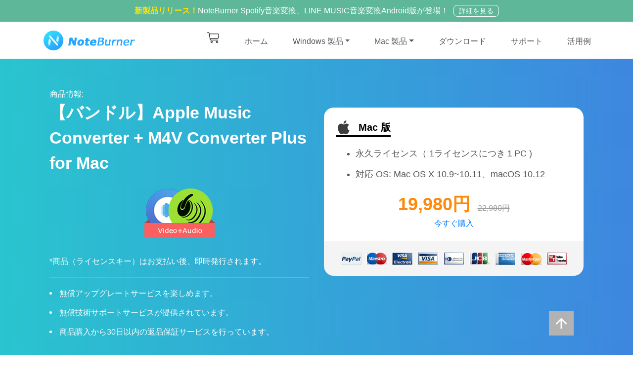

--- FILE ---
content_type: text/html; charset=utf-8
request_url: https://www.noteburner.jp/order-mac-itunes-drm-removal-suite.html
body_size: 7060
content:
<!DOCTYPE html>
<html lang="ja">
  <head>
    <meta charset="utf-8">
    <meta name="viewport" content="width=device-width, initial-scale=1, shrink-to-fit=no">
    <title>Mac 版お買い得バンドル！Apple Music Converter と M4V Converter をワンセットで購入 | NoteBurner 公式</title>
    <meta name="description" content="NoteBurner Apple Music Converter for Mac と NoteBurner M4V Converter Plus for Mac をバンドルで購入すると最大 50% の割引を楽しめます。このワンセットのご購入はこちらです。" />
    <meta name="keywords" content="NoteBurner Apple Music Converter Mac 版, NoteBurner M4V Converter Plus Mac 版, NoteBurner バンドル, NoteBurner 割引" />
    <meta name="robots" content="index,follow,all" />
    <link rel="shortcut icon" href="/image-new/favicon.ico" type="image/x-icon" />
    <meta name="referrer" content="no-referrer">
<link rel="stylesheet" href="/css/bootstrap.min.css">
    <link rel="stylesheet" href="/css-new/common.css">
    <link rel="stylesheet" href="/css-new/header.css">
    <link rel="stylesheet" href="/css-new/Footer.css">
    <link rel="stylesheet" href="/css-new/Product.css">
    <link rel="stylesheet" href="/css-new/Buy.css">
  <!-- Google Tag Manager -->
<script type="bdc1b61e3715345ff06db6f6-text/javascript">(function(w,d,s,l,i){w[l]=w[l]||[];w[l].push({'gtm.start':
new Date().getTime(),event:'gtm.js'});var f=d.getElementsByTagName(s)[0],
j=d.createElement(s),dl=l!='dataLayer'?'&l='+l:'';j.async=true;j.src=
'https://www.googletagmanager.com/gtm.js?id='+i+dl;f.parentNode.insertBefore(j,f);
})(window,document,'script','dataLayer','GTM-5R8W6B8');</script>
<!-- End Google Tag Manager -->
    </head>
  <script id="fsc-api" src="https://d1f8f9xcsvx3ha.cloudfront.net/sbl/0.8.9/fastspring-builder.min.js" type="bdc1b61e3715345ff06db6f6-text/javascript" data-storefront="noteburner.onfastspring.com/popup-noteburner">
	</script>
	<script type="bdc1b61e3715345ff06db6f6-text/javascript">
	function addcheck(pname)
	{
   	fastspring.builder.add(pname);
    fastspring.builder.checkout();
	}
	</script>
  <body>
        <!-- Google Tag Manager (noscript) -->
<noscript><iframe src="https://www.googletagmanager.com/ns.html?id=GTM-5R8W6B8"
height="0" width="0" style="display:none;visibility:hidden"></iframe></noscript>
<!-- End Google Tag Manager (noscript) -->
      <div class="toTopImg"><img src="/image-new/top.png" alt="ページの上部に戻る" /></div>
      <header class="header" style="overflow:hidden"><!-- #BeginLibraryItem "/Library/nav-new.lbi" -->
<div class="promo-banner">
    <p><span class="hint">新製品リリース！</span>NoteBurner Spotify音楽変換、LINE MUSIC音楽変換Android版が登場！<span class="promo-details-button"><a href="/products-android.html">詳細を見る</a></span></p>
</div>
<nav class="w1110 navbar navbar-expand-lg navbar-light">
<a class="navbar-brand" href="/"><img src="/image-new/logo.png" class="d-inline-block align-top" alt="NoteBurner のロゴ" /></a>
<div>
<a class="d-inline d-lg-none" href="/order.html"><img src="/image-new/buy_01.png" alt="ストア" /></a>
<button class="navbar-toggler" type="button" data-toggle="collapse" data-target="#navbarSupportedContent" aria-controls="navbarSupportedContent" aria-expanded="false" aria-label="Toggle navigation">
<span class="navbar-toggler-icon"></span>
</button>
</div>
<div class="collapse navbar-collapse" id="navbarSupportedContent">
<ul class="navbar-nav">
<li class="nav-item d-none d-lg-block"><a class="backgd-buy-Icon" href="/order.html"></a></li>
<li class="nav-item"><a class="nav-link" href="/">ホーム</a></li>
<li class="nav-item"><a class="nav-link dropdown-toggle" href="/products-win.html" role="button" data-toggle="dropdown" aria-haspopup="true" aria-expanded="false">Windows 製品</a>
<!-- dropdown -->
<div class="dropdown-menu d-lg-none" aria-labelledby="navbarDropdown">
<div class="dropdown-item product d-flex flex-row justify-content-start align-items-center">
<a class="title" href="/noteburner-music-one.html">NoteBurner Music One</a>
</div>
<div class="dropdown-item product d-flex flex-row justify-content-start align-items-center">
<a class="title" href="/amazon-music-recorder-for-windows.html">Amazon Music 変換ソフト</a>
</div>
<div class="dropdown-item product d-flex flex-row justify-content-start align-items-center">
<a class="title" href="/youtube-music-converter-for-windows.html">YouTube Music 変換ソフト</a>
</div>
<div class="dropdown-item product d-flex flex-row justify-content-start align-items-center">
<a class="title" href="/itunes-drm-audio-converter-for-windows.html">Apple Music 変換ソフト</a>
</div>
<div class="dropdown-item product d-flex flex-row justify-content-start align-items-center">
<a class="title" href="/spotify-music-converter-for-windows.html">Spotify 変換ソフト</a>
</div>
<div class="dropdown-item product d-flex flex-row justify-content-start align-items-center">
<a class="title" href="/line-music-converter-for-windows.html">LINE MUSIC 変換ソフト</a>
</div>
<div class="dropdown-item product d-flex flex-row justify-content-start align-items-center">
<a class="title" href="https://www.noteburner-video.jp/amazon-video-downloader-for-windows.html" target="_blank">Prime Video 動画ダウンローダー</a>
</div>
<div class="dropdown-item product d-flex flex-row justify-content-start align-items-center">
<a class="title" href="https://www.noteburner-video.jp/netflix-video-downloader-for-windows.html" target="_blank">Netflix 動画ダウンローダー</a>
</div>
<div class="dropdown-item product d-flex flex-row justify-content-start align-items-center">
<a class="title" href="https://www.noteburner-video.jp/youtube-video-downloader-for-windows.html" target="_blank">YouTube 動画ダウンローダー</a>
</div>
</div>
<!-- hover nav link -->
<div class="nav-link-detail">
<div class="d-flex flex-row justify-content-center">
<div class="nav-link-detail-1">
<div class="product-detail-title">音楽変換ソフト（Windows 版）</div>
<hr/>
<div class="product d-flex flex-row justify-content-start align-items-center">
<a class="title" href="/noteburner-music-one.html">NoteBurner Music One</a>
<img class="product-img" src="/image-new/Label_02.png" alt="新製品" />
<a href="https://www.noteburner.com/noteburner-music-one.exe" class="blue-btn click-download action-btn-small rounded-pill flex-row-center">無料体験</a>
<a href="#" onclick="if (!window.__cfRLUnblockHandlers) return false; window.open('https://www.syncios.com/ja/buy-nb-one.html', '_blank');" class="orange-btn click-buy action-btn-small rounded-pill flex-row-center" data-cf-modified-bdc1b61e3715345ff06db6f6-="">今購入</a>
</div>
<div class="product d-flex flex-row justify-content-start align-items-center">
<a class="title" href="/itunes-drm-audio-converter-for-windows.html">Apple Music 変換ソフト</a>
<img class="product-img" src="/image-new/Label_01.png" alt="超人気製品" />
<a href="https://www.noteburner.com/nb-audio-recorder.exe" class="blue-btn click-download action-btn-small rounded-pill flex-row-center">無料体験</a>
<a href="#" onclick="if (!window.__cfRLUnblockHandlers) return false; window.open('https://www.syncios.com/ja/buy-nb-apc-win.html', '_blank');" class="orange-btn click-buy action-btn-small rounded-pill flex-row-center" data-cf-modified-bdc1b61e3715345ff06db6f6-="">今購入</a>
</div>
<div class="product d-flex flex-row justify-content-start align-items-center">
<a class="title" href="/spotify-music-converter-for-windows.html">Spotify 変換ソフト</a>
<a href="https://www.noteburner.com/noteburner-sp-music-converter.exe" class="blue-btn click-download action-btn-small rounded-pill flex-row-center">無料体験</a>
<a href="#" onclick="if (!window.__cfRLUnblockHandlers) return false; window.open('https://www.syncios.com/ja/buy-nb-spc-win.html', '_blank');" class="orange-btn click-buy action-btn-small rounded-pill flex-row-center" data-cf-modified-bdc1b61e3715345ff06db6f6-="">今購入</a>
</div>
<div class="product d-flex flex-row justify-content-start align-items-center">
<a class="title" href="/youtube-music-converter-for-windows.html">YouTube Music 変換ソフト</a>
<a href="https://www.noteburner.com/noteburner-youtube-music-converter.exe" class="blue-btn click-download action-btn-small rounded-pill flex-row-center">無料体験</a>
<a href="/order-youtube-music-converter-for-windows.html" class="orange-btn click-buy action-btn-small rounded-pill flex-row-center">今購入</a>
</div>
<div class="product d-flex flex-row justify-content-start align-items-center">
<a class="title" href="/amazon-music-recorder-for-windows.html">Amazon Music 変換ソフト</a>
<a href="https://www.noteburner.com/noteburner-amazon-music-recorder.exe" class="blue-btn click-download action-btn-small rounded-pill flex-row-center">無料体験</a>
<a href="/order-amazon-music-recorder-for-windows.html" class="orange-btn click-buy action-btn-small rounded-pill flex-row-center">今購入</a>
</div>
<div class="product d-flex flex-row justify-content-start align-items-center">
<a class="title" href="/line-music-converter-for-windows.html">LINE MUSIC 変換ソフト</a>
<a href="https://www.noteburner.com/noteburner-line-music-converter.exe" class="blue-btn click-download action-btn-small rounded-pill flex-row-center">無料体験</a>
<a href="/order-line-music-converter-for-windows.html" class="orange-btn click-buy action-btn-small rounded-pill flex-row-center">今購入</a>
</div>

</div>
<div class="product nav-link-detail-3" style="margin:0 35px;">
<div class="product-detail-title">動画ダウンロードソフト（Windows 版）</div>
<hr/>
<div class="product d-flex flex-row justify-content-start align-items-center">
<a class="title" href="https://www.noteburner-video.jp/amazon-video-downloader-for-windows.html" target="_blank">Prime Video ダウンローダー</a>
<img class="product-img" src="/image-new/Label_01.png" alt="超人気製品" />
</div>
<div class="product d-flex flex-row justify-content-start align-items-center">
<a class="title" href="https://www.noteburner-video.jp/netflix-video-downloader-for-windows.html" target="_blank">Netflix ダウンローダー</a>
</div>
<div class="product d-flex flex-row justify-content-start align-items-center">
<a class="title" href="https://www.noteburner-video.jp/youtube-video-downloader-for-windows.html" target="_blank">YouTube 動画ダウンローダー</a>
</div>
</div>
<div class="nav-link-detail-2">
<div class="product-detail-title d-flex flex-row justify-content-start align-items-center">
<span><img src="/image-new/new.png" alt="注目される新製品" /><br/>新登場！NoteBurner Music One</span>
</div>
<p>史上最強のストリーミング音楽MP3変換ソフト！Apple Music、Amazon Music、Spotify、YouTube Music、LINE MUSICなど、8個の主要なサブスク音楽配信サービスから音楽をダウンロードし放題！</p>
<div class="flex-row-between" style="width:100%;">
<a href="#" onclick="if (!window.__cfRLUnblockHandlers) return false; window.open('https://www.syncios.com/ja/buy-nb-one.html', '_blank');" class="orange-btn click-buy flex-row-center action-btn-big rounded-pill" data-cf-modified-bdc1b61e3715345ff06db6f6-="">今購入</a>
<a href="/noteburner-music-one.html" class="blue-btn flex-row-center action-btn-big rounded-pill">詳細を見る</a>
</div>
</div>
</div>
</div>
</li>
<li class="nav-item"><a class="nav-link dropdown-toggle" href="/products.html" role="button" data-toggle="dropdown" aria-haspopup="true" aria-expanded="false">Mac 製品</a>
<!-- dropdown -->
<div class="dropdown-menu d-lg-none" aria-labelledby="navbarDropdown">
<div class="dropdown-item product d-flex flex-row justify-content-start align-items-center">
<a class="title" href="/mac-amazon-music-recorder.html">Amazon Music 変換ソフト</a>
</div>
<div class="dropdown-item product d-flex flex-row justify-content-start align-items-center">
<a class="title" href="/mac-youtube-music-converter.html">YouTube Music 変換ソフト</a>
</div>
<div class="dropdown-item product d-flex flex-row justify-content-start align-items-center">
<a class="title" href="/mac-itunes-drm-audio-converter.html">Apple Music 変換ソフト</a>
</div>
<div class="dropdown-item product d-flex flex-row justify-content-start align-items-center">
<a class="title" href="/mac-spotify-music-converter.html">Spotify 変換ソフト</a>
</div>
<div class="dropdown-item product d-flex flex-row justify-content-start align-items-center">
<a class="title" href="/mac-line-music-converter.html">LINE MUSIC 変換ソフト</a>
</div>
<div class="dropdown-item product d-flex flex-row justify-content-start align-items-center">
<a class="title" href="/noteburner-music-one.html">NoteBurner Music One</a>
</div>
<div class="dropdown-item product d-flex flex-row justify-content-start align-items-center">
<a class="title" href="https://www.noteburner-video.jp/mac-amazon-video-downloader.html" target="_blank">Prime Video 動画ダウンローダー</a>
</div>
<div class="dropdown-item product d-flex flex-row justify-content-start align-items-center">
<a class="title" href="https://www.noteburner-video.jp/mac-netflix-video-downloader.html" target="_blank">Netflix 動画ダウンローダー</a>
</div>
</div>
<!-- hover nav link -->
<div class="nav-link-detail">
<div class="d-flex flex-row justify-content-center">
<div class="nav-link-detail-1">
<div class="product-detail-title">音楽変換ソフト（Mac 版）</div>
<hr/>
<div class="product d-flex flex-row justify-content-start align-items-center">
<a class="title" href="/mac-itunes-drm-audio-converter.html">Apple Music 変換ソフト</a>
<img class="product-img" src="/image-new/Label_01.png" alt="超人気製品" />
<a href="https://www.noteburner.com/nb-audio-recorder.dmg" class="blue-btn click-download action-btn-small rounded-pill flex-row-center">無料体験</a>
<a href="#" onclick="if (!window.__cfRLUnblockHandlers) return false; window.open('https://www.syncios.com/ja/buy-nb-apc-mac.html', '_blank');" class="orange-btn click-buy action-btn-small rounded-pill flex-row-center" data-cf-modified-bdc1b61e3715345ff06db6f6-="">今購入</a>
</div>
<div class="product d-flex flex-row justify-content-start align-items-center">
<a class="title" href="/mac-youtube-music-converter.html">YouTube Music 変換ソフト</a>
<a href="https://www.noteburner.com/noteburner-youtube-music-converter.dmg" class="blue-btn click-download action-btn-small rounded-pill flex-row-center">無料体験</a>
<a href="/order-mac-youtube-music-converter.html" class="orange-btn click-buy action-btn-small rounded-pill flex-row-center">今購入</a>
</div>
<div class="product d-flex flex-row justify-content-start align-items-center">
<a class="title" href="/mac-amazon-music-recorder.html">Amazon Music 変換ソフト</a>
<a href="https://www.noteburner.com/noteburner-amazon-music-recorder.dmg" class="blue-btn click-download action-btn-small rounded-pill flex-row-center">無料体験</a>
<a href="/order-mac-amazon-music-recorder.html" class="orange-btn click-buy action-btn-small rounded-pill flex-row-center">今購入</a>
</div>
<div class="product d-flex flex-row justify-content-start align-items-center">
<a class="title" href="/mac-spotify-music-converter.html">Spotify 変換ソフト</a>
<a href="https://www.noteburner.com/noteburner-sp-music-converter.dmg" class="blue-btn click-download action-btn-small rounded-pill flex-row-center">無料体験</a>
<a href="#" onclick="if (!window.__cfRLUnblockHandlers) return false; window.open('https://www.syncios.com/ja/buy-nb-spc-mac.html', '_blank');" class="orange-btn click-buy action-btn-small rounded-pill flex-row-center" data-cf-modified-bdc1b61e3715345ff06db6f6-="">今購入</a>
</div>
<div class="product d-flex flex-row justify-content-start align-items-center">
<a class="title" href="/mac-line-music-converter.html">LINE MUSIC 変換ソフト</a>
<a href="https://www.noteburner.com/noteburner-line-music-converter.dmg" class="blue-btn click-download action-btn-small rounded-pill flex-row-center">無料体験</a>
<a href="/order-mac-line-music-converter.html" class="orange-btn click-buy action-btn-small rounded-pill flex-row-center">今購入</a>
</div>
<div class="product d-flex flex-row justify-content-start align-items-center">
<a class="title" href="/noteburner-music-one.html">NoteBurner Music One</a>
<img class="product-img" src="/image-new/Label_02.png" alt="新製品" />
<a href="https://www.noteburner.com/noteburner-music-one.dmg" class="blue-btn click-download action-btn-small rounded-pill flex-row-center">無料体験</a>
<a href="#" onclick="if (!window.__cfRLUnblockHandlers) return false; window.open('https://www.syncios.com/ja/buy-nb-one.html', '_blank');" class="orange-btn click-buy action-btn-small rounded-pill flex-row-center" data-cf-modified-bdc1b61e3715345ff06db6f6-="">今購入</a>
</div>
</div>
<div class="product nav-link-detail-3" style="margin:0 35px;">
<div class="product-detail-title">動画ダウンロードソフト（Mac 版）</div>
<hr/>
<div class="product d-flex flex-row justify-content-start align-items-center">
<a class="title" href="https://www.noteburner-video.jp/mac-amazon-video-downloader.html" target="_blank">Prime Video ダウンローダー</a>
<img class="product-img" src="/image-new/Label_01.png" alt="超人気製品" />
</div>
<div class="product d-flex flex-row justify-content-start align-items-center">
<a class="title" href="https://www.noteburner-video.jp/mac-netflix-video-downloader.html" target="_blank">Netflix ダウンローダー</a>
</div>
<div class="product d-flex flex-row justify-content-start align-items-center">
<a class="title" href="https://www.noteburner-video.jp/mac-youtube-video-downloader.html" target="_blank">YouTube 動画ダウンローダー</a>
</div>
</div>
<div class="nav-link-detail-2">
<div class="product-detail-title d-flex flex-row justify-content-start align-items-center">
<span><img src="/image-new/new.png" alt="注目される新製品" /><br/>新登場！NoteBurner Music One</span>
</div>
<p>史上最強のストリーミング音楽MP3変換ソフト！Apple Music、Amazon Music、Spotify、YouTube Music、LINE MUSICなど、8個の主要なサブスク音楽配信サービスから音楽をダウンロードし放題！</p>
<div class="flex-row-between" style="width:100%;">
<a href="#" onclick="if (!window.__cfRLUnblockHandlers) return false; window.open('https://www.syncios.com/ja/buy-nb-one.html', '_blank');" class="orange-btn click-buy flex-row-center action-btn-big rounded-pill" data-cf-modified-bdc1b61e3715345ff06db6f6-="">今購入</a>
<a href="/noteburner-music-one.html" class="blue-btn flex-row-center action-btn-big rounded-pill">詳細を見る</a>
</div>
</div>
</div>
</div>
</li>
<li class="nav-item"><a class="nav-link" href="/download.html">ダウンロード</a></li>
<li class="nav-item"><a class="nav-link" href="/help.html">サポート</a></li>
<li class="nav-item"><a class="nav-link" href="/guide.html">活用例</a></li>
</ul>
</div>
</nav><!-- #EndLibraryItem --></header>
<main>
      <div class="flex-row-center buy_bg">
        <div class="w1110">
          <span class="product" style="padding-left:16px">商品情報:</span>
          <div class="container">
            <div class="row">
              <div class="col-lg-6">
                <div class="d-flex flex-column justify-content-start align-items-start">
                  <span class="buy-products-title">【バンドル】Apple Music Converter + M4V Converter Plus for Mac</span>
                  <div class="flex-row-center buy_icon">
                    <img src="/image-new/logomw04.png" alt="【バンドル】Apple Music Converter + M4V Converter Plus for Mac を購入する" />
                  </div>
                  <span class="product">*商品（ライセンスキー）はお支払い後、即時発行されます。</span>
                  <hr class="buy_line" />
                  <div class="buy-product-box">
                    <ul>
                      <li><span></span>無償アップグレートサービスを楽しめます。</li>
                      <li><span></span>無償技術サポートサービスが提供されています。</li>
                      <li><span></span>商品購入から30日以内の返品保証サービスを行っています。</li>
                    </ul>
                  </div>
                </div>
              </div>
              <div class="col-lg-6" style="padding-top:15px">
                <div class="buy_box">
                  <div class="flex-row-start">
                    <div style="border-bottom:4px solid #000;">
                      <img style="margin-right:10px" src="/image-new/button_mac_02.png" alt="Mac 版" />
                      <span class="buy_version">Mac 版</span>
                    </div>
                  </div>
                  <ul class="buy_ul">
                    <li class="buy-license">永久ライセンス（ 1ライセンスにつき１PC )</li>
                    <li class="buy-license">対応 OS: Mac OS X 10.9~10.11、macOS 10.12</li>
                  </ul>
                  <div class="flex-row-center" style="width:100%;">
                    <span class="price_sale">19,980円</span>
                    <span class="price_del">22,980円</span>
                  </div>
                  <div class="flex-row-center" style="width:100%;">
                    <a href="#!" id="buy_suite_mac" class="click-checkout" class="orange-btn flex-row-center buy-now rounded-pill">今すぐ購入</a>
                    <script type="bdc1b61e3715345ff06db6f6-text/javascript">
                    document.getElementById('buy_suite_mac').addEventListener('click', function(){ addcheck('nb-m4vapc-mac'); }, false);
</script>
                    </div>
                </div>
                <div class="buy_card">
                  <img class="payment-img" src="/image-new/payment00.png" alt="Paypal" />
                  <img class="payment-img" src="/image-new/payment01.png" alt="Master Card" />
                  <img class="payment-img" src="/image-new/payment02.png" alt="VISA Electron" />
                  <img class="payment-img" src="/image-new/payment03.png" alt="VISA" />
                  <img class="payment-img" src="/image-new/payment04.png" alt="Paypal" />
                  <img class="payment-img" src="/image-new/payment05.png" alt="JCB" />
                  <img class="payment-img" src="/image-new/payment06.png" alt="AMEX" />
                  <img class="payment-img" src="/image-new/payment07.png" alt="Maestro" />
                  <img class="payment-img" src="/image-new/payment08.png" alt="WT" />
                </div>
              </div>
            </div>
          </div>
        </div>
      </div>
      <div class="flex-row-center" style="margin:60px 0">
        <span class="special-offer">オススメ人気製品</span>
      </div>
      <div class="product-special-box w1110">
        <div class="product-special-card flex-col-between">
          <div class="product-special-card-title">Amazon Music Recorder</div>
          <img src="/image-new/amazon-logo-100.png" alt="NoteBurner Amazon Music Recorder" />
        <p class="product-special-card-word" style="padding:0 18px">HD 対応！Amazon Music Unlimited と Prime Music で配信されている音楽を MP3、AAC に変換して保存！</p>
        <div class="product-special-card-footer flex-row-between">
          <div class="product-special-card-price"> 1,980円</div>
          <a class="product-special-card-learn-more" href="/mac-amazon-music-recorder.html">詳細を見る &gt;</a>
          </div>
        </div>
        <div class="product-special-card flex-col-between">
      <div class="product-special-card-title">Amazon Music Converter</div>
      <img src="/image-new/logo05_100.png" alt="Amazon Music Converter" />
      <p class="product-special-card-word" style="padding:0 18px">超人気 Amazon Music 変換ソフトであり、Amazon Music Unlimited と Prime Music での音楽を MP3 にダウンロード、変換！</p>
      <div class="product-special-card-footer flex-row-between">
        <div class="product-special-card-price"> 1,980円</div>
        <a class="product-special-card-learn-more" href="/mac-amazon-music-recorder.html">詳細を見る &gt;</a>
      </div>
    </div>
        <div class="product-special-card flex-col-between">
        <div class="product-special-card-title">Spotify Music Converter</div>
        <img src="/image-new/logo02_100.png" alt="NoteBurner Spotify Music Converter" />
        <p class="product-special-card-word" style="padding:0 18px">Spotify Free でも使用可！Spotify から好きな音楽、アルバム、プレイリストを MP3 にダウンロード、変換！ID タグも保持！</p>
        <div class="product-special-card-footer flex-row-between">
          <div class="product-special-card-price"> 1,980円<span style="font-size:14px">から</span></div>
          <a class="product-special-card-learn-more" href="/mac-spotify-music-converter.html">詳細を見る &gt;</a>
        </div>
      </div>
      </div>
      <hr class="w1110 mrgt60" />
      <div class="w1110 mrgt60">
        <span class="buy-note">ご注意事項</span>
        <ul class="mrgt20 padl0">
          <li class="buy-note-info">1. ご注文が完了後、ライセンスキーは購入時ご入力いただくメールアドレスに自動発行されます。ライセンスキーを正しく受信できるよう、一部の携帯メール（@docomo.ne.jp、@ezweb.ne.jp、@i.softbank.jp 、@ezweb.ne.jpなど）やロバイダーメール（@nifty.com、@~.plala.or.jp 、@abc.hi-ho.ne.jp、@~.biglobe.ne.jpなど）を使わないことをお勧めします。また、ライセンスキーを受け取っていない場合は、迷惑メールをチェックしてください。ライセンス発行メールは迷惑メールとして扱われる可能性もあります。</li>
          <li class="buy-note-info">2. 購入時ご記入いただいたメールアドレスは登録メールアドレスとして使われますので、正しいメールアドレスをご入力ください。</li>
          <li class="buy-note-info">3. ご注文いただく製品はダウンロード版です。ご注文の完了後に、<a href="/download.html">ダウンロードセンター</a>からご注文いただいた製品をダウンロードしてください。製品版の全機能をご利用いただくためには、<a href="/mac-itunes-drm-audio-converter-tutorial.html">製品の使い方</a>に従って、ライセンスキー登録を行う必要があります。</li>
          <li class="buy-note-info">4. オンライン購入は 100% 安全です。支払う過程において、全てのデータ交換は SSL で保護されております。 弊社のサーバーは SSL バージョン３、168-bit Triple DES 暗号化、RSA モジュールや SSL セッション機能 1024-bit 暗号化をサポートしております。セキュリティ上の問題はございません。</li>
          <li class="buy-note-info">5. ライセンスキー情報が届っていない、または重複して購入してしまった場合は、弊社の<a href="/contact.html">サポートチーム</a>までご連絡ください。</li>
			<li class="buy-note-info">6. 上手く注文ができない場合には、別のメールアドレスや別のカード、別の支払い方法、別のブラウザを使って再試行してみてください。どうしても注文できない場合には、弊社の<a href="/contact.html">サポートチーム</a>に連絡してください。</li>
        </ul>
      </div>
    </main><!-- #BeginLibraryItem "/Library/new-footer-order.lbi" --><footer class="faq-bottom-box">
      <div class="body-box container faq-bottom-content">
        <div class="row">
        <div class="footer-list-box col-xs-12 col-md-6 col-lg-3">
          <div class="footer-list-title">カタログ</div>
          <ul class="list-item-box">
              <li><a href="/noteburner-music-one.html">NoteBurner Music One <img src="/image-new/Label_02.png" alt="新製品" /></a></li>
              <li><a href="/itunes-drm-audio-converter-for-windows.html">Apple Music変換ソフト</a></li>
              <li><a href="/amazon-music-recorder-for-windows.html">Amazon Music変換ソフト</a></li>
              <li><a href="/spotify-music-converter-for-windows.html">Spotify変換ソフト</a></li>
			  <li><a href="/youtube-music-converter-for-windows.html">YouTube Music変換ソフト</a></li>
              <li><a href="/line-music-converter-for-windows.html">LINE MUSIC変換ソフト </a></li>
			  <li><a href="https://www.noteburner-video.jp/netflix-video-downloader-for-windows.html" target="_blank">Netflix動画ダウンローダー</a></li>
			  <li><a href="https://www.noteburner-video.jp/amazon-video-downloader-for-windows.html" target="_blank">Prime Videoダウンローダー</a></li>
              <li><a href="/products-win.html">Windows対応ソフトウェア一覧</a></li>
              <li><a href="/products.html">Mac対応ソフトウェア一覧</a></li>
            </ul>
        </div>
        <div class="footer-list-box col-xs-12 col-md-6 col-lg-4">
          <div class="footer-list-title">製品の実用テクニック</div>
          <ul class="list-item-box">
            <li><a href="/apple-music/how-to-convert-apple-music-to-mp3.html">Apple MusicをMP3に変換する方法</a></li>
            <li><a href="/apple-music/how-to-convert-apple-music-to-mp3.html">Apple MusicをCDに焼く方法</a></li>
            <li><a href="/spotify-music/how-to-convert-spotify-music-to-mp3.html">SpotifyをMP3に変換する方法</a></li>
            <li><a href="/amazon-music/convert-amazon-music-unlimited-to-mp3.html">Amazon MusicをMP3に変換する方法</a></li>
            <li><a href="/amazon-music/convert-prime-music-to-mp3.html">Prime MusicをMP3に変換する方法</a></li>
            <li><a href="/youtube-music/3-ways-to-download-youtube-music.html">YouTube の音楽をMP3に変換する方法</a></li>
            <li><a href="/line-music/convert-line-music-to-mp3.html">LINE MUSICをMP3に変換する方法</a></li>
          </ul>
          <div class="footer-right-support">
            <div>
                <div class="footer-list-title">サポート</div>
                <ul class="list-item-inline">
                    <li><a href="/help.html">ヘルプセンター</a></li>
                    <li><a href="/order.html">購入センター</a></li>
                    <li><a href="/faqs.html">よくあるご質問</a></li>
                    <li><a href="/refund-policy.html">返金ポリシー</a></li>
                </ul>
            </div>
          </div>
        </div>
        <div class="footer-languages col-xs-12 col-md-12 col-lg-5">
             <figure>
              <a href="/time-sales/"><img src="/time-sales/images/noteburner-timesale-bottom.png" style="max-width:100%" alt="NoteBurner クリスマスセール開催中" /></a>
            </figure>
            <div class="footer-right-support">
            <div>
                <ul class="list-item-box">
                    <li><a href="/free-license.html">無料ライセンスキーを獲得する方法</a></li>
                    <li><a href="/download.html">最新バージョンをダウンロードする</a></li>
                </ul>
            </div>
            </div>
            <div class="footer-list-title flex-row-start footer-community">SNSフォロー
            <a href="https://www.facebook.com/NoteBurnerofficialjp-1553142418131332/" target="_blank" class="footer-f"></a>
            <a href="https://twitter.com/NoteBurnerJP" target="_blank" class="footer-t"></a>
            <a href="https://www.youtube.com/@NoteBurnerJapan" target="_blank" class="footer-y"></a>
          </div>
            <div class="flex-row-start language-selector">
                <div class="selector-wrapper">
                    <span class="fw-bold mr-20">言語</span>
                    <span class="current-language">日本語 <span class="arrow-down">&#9660;</span></span>
                    <ul>
                        <li><a href="https://www.noteburner.com/en1/" target="_blank">English</a></li>
                        <li><a href="https://www.noteburner.fr/" target="_blank">Français</a></li>
                        <li><a href="https://www.noteburner.de/" target="_blank">Deutsch</a></li>
                        <li><a href="https://www.noteburner.es/" target="_blank">Español</a></li>
                    </ul>
                </div>
            </div>
            </div>
          </div>
    </div>
      
    <div class="footer-version-box flex-col-center">
      <div style="color:#909090;text-align:center;">Copyright &copy; 2006-2026 NoteBurner Inc. All Rights Reserved. </div>
      <div class="footer-about-box">
        <a href="/">ホーム</a>
        <span>|</span>
        <a href="/about.html">会社情報</a>
        <span>|</span>
        <a href="/contact.html">お問い合わせ</a>
        <span>|</span>
        <a href="/privacy.html">プライバシーポリシー</a>
        <span>|</span>
        <a href="/sitemap.html">サイトマップ</a>
		<span>|</span>
        <a href="https://www.noteburner-video.jp/" target="_blank">Netflix・Amazon録画</a>
        <span>|</span>
		<a href="https://www.samemovie.jp/" target="_blank">Disney+・Hulu録画</a>
        <span>|</span>
        <a href="https://www.any-video-converter.jp/" target="_blank">動画変換</a>
		<span>|</span>
		<a href="https://www.avclabs.jp/" target="_blank">AI動画高画質化</a>
      </div>
      </div>
    <script src="/js/dl-redirect.js" type="bdc1b61e3715345ff06db6f6-text/javascript"></script>
    <script src="/js/install_guide.js" type="bdc1b61e3715345ff06db6f6-text/javascript"></script>
</footer><!-- #EndLibraryItem --><script src="/js-new/jquery.min.js" type="bdc1b61e3715345ff06db6f6-text/javascript"></script>
    <script src="https://cdnjs.cloudflare.com/ajax/libs/popper.js/1.14.7/umd/popper.min.js" integrity="sha384-UO2eT0CpHqdSJQ6hJty5KVphtPhzWj9WO1clHTMGa3JDZwrnQq4sF86dIHNDz0W1" crossorigin="anonymous" type="bdc1b61e3715345ff06db6f6-text/javascript"></script>
    <script src="https://stackpath.bootstrapcdn.com/bootstrap/4.3.1/js/bootstrap.min.js" integrity="sha384-JjSmVgyd0p3pXB1rRibZUAYoIIy6OrQ6VrjIEaFf/nJGzIxFDsf4x0xIM+B07jRM" crossorigin="anonymous" type="bdc1b61e3715345ff06db6f6-text/javascript"></script>
    <script type="bdc1b61e3715345ff06db6f6-text/javascript">
      $(".toTopImg").on('click', function () {
      console.log('sdfsd')
        $("html,body").animate({scrollTop:0}, 200);
      })
      $(document).ready(function () {
        $('.dropdown-toggle').on('click', function () {
          console.log('click')
          var currentWidth = document.body.clientWidth
          if (currentWidth < 992) {
            return
          } else {
            console.log(2, this.href)
            window.location.href = this.href
          }
        })
      })
    </script>
<script src="/cdn-cgi/scripts/7d0fa10a/cloudflare-static/rocket-loader.min.js" data-cf-settings="bdc1b61e3715345ff06db6f6-|49" defer></script></body>
</html>


--- FILE ---
content_type: text/css
request_url: https://www.noteburner.jp/css-new/header.css
body_size: 944
content:
.drop-down-menu{
    display: none;
    position: absolute;
    min-width: 200px;
    background-color:#ffffff;
    z-index: 999;
    box-shadow: 5px 3px #e7e7e7;
  }
  .active-block{
    display:block !important;
  }
  .drop-down-menu ul{
    padding: 4px;
    text-align: left;
  }
  .drop-down-menu li{
    height: 46px;
    padding-left: 10px;
    line-height: 46px;
    list-style-type: disc;
  }
  .drop-down-menu li a{
    color: #555;
    text-decoration: none;
    font-size: 16px;
  }
  .drop-down-menu li a:hover{
    color: #219aea;
    text-decoration: underline;
  }
  #showMouseHoverView{
    position: relative;
  }
  /* 倒三角 */
  .click-down-menu::after{
    display: inline-block;
    margin-left: 0.255em;
    vertical-align: 0.255em;
    content: "";
    border-top: 0.3em solid;
    border-right: 0.3em solid transparent;
    border-bottom: 0;
    border-left: 0.3em solid transparent;
  }
.header {
  width: 100%;
}
.header > nav {
  position: static;
}
.nav-item .nav-link {
  color: #555 !important;
}
.nav-item .nav-link:hover {
  color: #219aea !important;
}
.nav-item .nav-link:active {
  color: #0b7dc3 !important;
}
.dropdown-item .title {
  margin-left: 15px;
}
.nav-link-detail {
  display: none;
  /* display: block; */
  z-index: 9999;
  position: absolute;
  left: 0;
  top: 120px;/* +44px*/
  border-top: 3px solid #4db4fc;
  background-color: #fff;
  width: 100vw;
  height: 380px;
  padding:0 20px;
}
.nav-link-detail-1 {
  width: 430px;
  height: 100%;
}
.nav-link-detail-3 {
  width: 430px;
  height: 100%;
}
.nav-link-detail-2 {
  width: 250px;
  height: 100%;
}
.nav-link-detail-2 p{
  font-size: 14px;
  margin-top:10px;
}
.product-detail-title {
  font-size: 18px;
  font-weight: bold;
  color: #000;
}

.product {
  color: #555;
  font-size: 16px;
}

.product + .product {
  margin-top: 18px;
}

.product:hover .action-btn-small {
  display: flex;
}

.product .title {
  color: #555;
  margin-right: 10px;
}
.product .title:hover {
  color: #219aea;
}

.product img {
  margin-right: 10px;
}

.action-btn-small {
  width:80px;
  height:25px;
  font-size:14px;
}
.action-btn-big {
  width: 110px;
  height: 35px;
  font-size:14px;
}
.action-btn-small:hover, .action-btn-big:hover{
  text-decoration: none;
}
.action-btn-small + .action-btn-small {
  margin-left: 10px;
}

.navbar-buy:hover {
  text-decoration: none;
}

@media (min-width: 992px){
  .action-btn-small {
    display: none;
  }
  .product-detail-title {
    margin-top: 30px;
  }
  .navbar {
    height: 75px;
    padding: 0 20px;
  }
  .navbar-nav {
    margin-left: 50px;
  }
  .nav-item {
    height: 75px;
    margin-top: 40px;
  }
  .nav-item .nav-link {
    padding-left: 0 !important;
    padding-right: 0 !important;
  }
  .nav-item:hover .nav-link-detail{
    display: block;
  }
  .nav-item + .nav-item {
    margin-left: 30px;
  }
  #navbarSupportedContent {
    display: -moz-box;  /* Firefox */
    display: -ms-flexbox;    /* IE10 */
    display: -webkit-box;    /* Safari */
    display: -webkit-flex;
    display: flex;
    flex-flow: row nowrap;
    justify-content: flex-end;
    align-items: center;
  }
  .backgd-buy-Icon{
    display:block;
    width:26px;
    height:24px;
    background:url('/image-new/buy_01.png');
    background-size:100%  auto;
  }
  .backgd-buy-Icon:hover{
    background:url('/image-new/buy_01_hover.png');
  }
}

@media (max-width: 992px) {
  .dropdown-menu {
    border: 0;
    background-color: transparent;
  }
  .dropdown-item {
    padding: 0;
  }
  .dropdown-item.active, .dropdown-item:active,  .dropdown-item:focus, .dropdown-item:hover {
    background-color: transparent; 
  }
}

@media (min-width: 1200px) {
  .nav-item + .nav-item {
    margin-left: 50px;
  }
  .nav-link-detail {
    padding:0;
  }
}
.promo-banner {
    background-color: #5fb79a;
    color: #fff;
    text-align: center;
    padding: 10px;
}
.promo-banner p {
    margin-bottom: 0 !important;
    color: #ffffff !important;
}

.hint {
    font-weight: bold;
    color: #ffe200;
}

.promo-details-button a {
    /*background-color: #369df2;*/
    color: #fff;
    text-decoration: none;
    padding: 3px 10px;
    margin-left: 10px;
    border-radius: 8px;
    font-size: 14px;
    border: 1px solid #ffffff;
}
.promo-details-button a:hover {
    background-color: #ffffff;
    color: #3e98ec;
}


--- FILE ---
content_type: text/css
request_url: https://www.noteburner.jp/css-new/Footer.css
body_size: 1407
content:
.faq-bottom-box{
  margin-top:80px;
  width:100%;
  border-top:1px solid #ebebeb;
  padding-top: 30px;
}
.faq-bottom-content div{
  margin:10px 0;
}
.faq-bottom-content div p{
  margin:0;
  margin-left:10px;
  font-size:16px;
  font-weight:normal;
  color:#474747;
  text-decoration: none;
}
.faq-bottom-content div p a{
  color:#474747;
  padding-left: 5px;
}

.footer-box{
  width:100%;
  margin:auto;
  border-bottom:1px solid  #ebebeb;
  background-color:#F4F4F4;
}

.footer-box .footer-content-box{
  height:100%;
  padding-top:60px;
  padding-bottom: 30px;
}
.footer-list-title{
  font-size:18px;
  font-weight:bold;
  color:#000;
}
.list-item-box, .language-footer{
  margin-top:30px;
  margin-bottom: 30px;
  padding-left:0;
  list-style: none;
}
.list-item-box li{
  margin-top:12px;
}
.list-item-box li a{
  font-size:16px;
  color:#555;
}
.list-item-box li a:hover{
  color:#219aea;
}
.list-item-box li a img{
  height:20px;
  margin-left:9px;
}
.list-item-inline{
  padding-left:0;
  list-style: none;
  margin-top: 30px;
  display: flex;
  flex-wrap: wrap;
  justify-content: space-between;
}

.list-item-inline li {
  width: calc(50% - 10px);
  margin-bottom: 10px;
}
.list-item-inline li a{
  font-size:16px;
  color:#555;
}
.list-item-inline li a:hover{
  color:#219aea;
}
.list-item-inline li a img{
  height:20px;
  margin-left:9px;
}
.footer-languages{
  margin-top:40px;
}
.footer-community{
  margin-top:20px;
}
.footer-community a{
  display:inline-block;
  width:38px;
  height:38px;
  margin-left:8px;
  cursor: pointer;
}
.but_w265h36bgc2a{
  background-color: #f8f9fa;
  color: #a6adb6;
  border-radius: 4px;
  border-color: #606a74;
  border: 1px solid #606a74;
  padding: 0 10px;
  font-size: 14px;
}
.change-language {
    color: #333;
}
.footer-f{
  margin-left:6px;
  background:url('/image-new/contact_01.png') no-repeat 0 0;
}
.footer-f:hover{
  background:url('/image-new/contact_01_hover.png') no-repeat 0 0;
}
.footer-t{
  background:url('/image-new/contact_02.png') no-repeat 0 0;
}
.footer-t:hover{
  background:url('/image-new/contact_02_hover.png') no-repeat 0 0;
}
.footer-g{
  background:url('/image-new/contact_03.png') no-repeat 0 0;
}
.footer-g:hover{
  background:url('/image-new/contact_03_hover.png') no-repeat 0 0;
}
.footer-y{
  background:url('/image-new/contact_04.png') no-repeat 0 0;
}
.footer-y:hover{
  background:url('/image-new/contact_04_hover.png') no-repeat 0 0;
}

.footer-input{
  margin-top:24px;
}
.footer-input input{
  width:100%;
  height:30px;
  color:#a4a4a4;
  font-weight:400;
  font-size:14px;
  padding-left:10px;
  border:1px solid #a4a4a4;
  border-radius:4px;
}

.footer-version-box{
  /* height:100px; */
  padding:30px 10px;
  background-color:#F4F4F4;
}
.footer-about-box{
  margin-top:15px;
  text-align:center;
  font-size:15px;
}
.footer-about-box a{
  cursor:pointer;
  color:#909090;
}
.footer-about-box span{
  color:#909090;
}
.footer-about-box a:hover{
  color:#219aea;
}
.footer-right-top{
  align-items: start !important;
}
.footer-right-right{
  margin-left:20px;
}
.footer-right-support{
  margin-top:30px;
}

.footer-language-ul li:hover{
  background-color:#f5f5f5;
}
.footer-language-ul li a{
  color:#333;
  text-decoration: none;
}
@media (min-width: 350px){
.drop-down-menu{
    width: 100%;
  }
}
@media (min-width: 768px){
.drop-down-menu{
    width: 100%;
  }
  .footer-community a{
    margin-left:24px;
  }
  .footer-version-box{
    padding:0;
    height:100px;
  }
  .footer-right-right{
    margin-left:210px;
  }
}

@media (min-width: 992px){
.drop-down-menu{
    right: 0%;
  }
  #showMouseHoverView:hover>.drop-down-menu{
    display: block;
  }
  .footer-content-box{
    width:992px;
    margin:auto;
  }
  .footer-right-right{
    margin-left:30px;
  }
  .footer-languages{
    margin-top:0;
  }
}

@media (min-width: 1200px){
.drop-down-menu{
    left: 0%;
  }
  #showMouseHoverView:hover>.drop-down-menu{
    display: block;
  }
  .footer-box{
    height:620px;
  }
  .footer-content-box{
    width:1110px;
    margin:auto;
  }
  .footer-right-right{
    margin-left:80px;
  }
  
}
.button-footer {
    display: flex;
    align-items: center;
    position: relative;
    margin: 0 auto 30px 20px;
    padding: 0.5em 1em;
    border: none;
    border-radius: 5px;
    background-color: #2ba7f9;
    font-weight: 600;
    color: #ffffff;
}

.button-footer span:first-child {
    margin: 0 1em;
    padding: .2em 1em;
    border-radius: 15px;
    background-color: #fff;
    color: #2ba7f9;
    font-size: .8em;
}

.button-footer span:last-child {
    color: #fff;
    font-size: 1em;
}

.button-footer:hover {
    background-color: #1579c0;
}
.footer-sale-info {
    position: relative;
    max-width: 400px;
    margin: 1.5em auto;
    padding: 2.5em 1.5em 1.5em;
    box-shadow: 0 2px 3px rgb(0 0 0 / 20%);
    background-color: #e0efff;
    color: #333333;
}

.footer-sale-info span {
    position: absolute;
    top: -15px;
    transform: translateX(-.3em) rotate(-5deg);
    padding: .5em 2em;
    border-right: 2px dotted rgb(0 0 0 / 10%);
    border-left: 2px dotted rgb(0 0 0 / 10%);
    box-shadow: 0 0 5px rgb(0 0 0 / 20%);
    background-color: rgb(255 255 255 / 40%);
    font-weight: 600;
}

.footer-sale-info p {
    margin: 0;
}
.special-info {
    margin: 0 auto;
    border: 2px solid #30a3f4;
    border-radius: 5px;
}

.special-info div {
    display: inline-flex;
    align-items: center;
    position: relative;
    top: -13px;
    left: 10px;
    margin: 0 7px;
    padding: 0 8px;
    background: #ffffff;
    color: #30a3f4;
    font-weight: 600;
    font-size: 18px;
    vertical-align: top;
}

.special-info svg {
    padding-right: 4px;
}

.special-info p {
    margin: 0;
    padding: 0 1.5em 1em;
}
.language-selector {
    position: relative;
    display: inline-block;
    cursor: pointer;
}
.current-language {
    padding: 5px 20px;
    border-radius: 5px;
    display: inline-block;
    cursor: pointer;
    border: 1px solid #888;
}
.arrow-down {
    margin-left: 5px;
    display: inline-block;
    vertical-align: middle;
    color: #888;
}
.language-selector ul {
    list-style: none;
    margin: 0;
    padding: 0;
    display: none;
    position: absolute;
    background-color: #fff;
    z-index: 3;
    border-radius: 5px;
    width: 120px;
    right: 0;
}
.language-selector li {
    padding: 3px 20px;
    cursor: pointer;
    text-align: center;
}
.language-selector li:hover {
    background-color: #f5f5f5;
}
.language-selector:hover ul {
    display: block;
}
.language-selector:hover .current-language {
    background-color: #ffffff;
}
.fw-bold{
    font-weight: bold;
}
.mr-20{
    margin-right: 20px;
}

--- FILE ---
content_type: text/css
request_url: https://www.noteburner.jp/css-new/Product.css
body_size: 4019
content:
#main{
  font-family: Roboto,"Droid Sans","ヒラギノ角ゴ ProN W3","Hiragino Kaku Gothic ProN","メイリオ",Meiryo,"Noto Sans JP",sans-serif;
}
#main h3{
  font-size: 34px;
  font-weight: bold;
}

#main h4{
  font-size: 24px;
  font-weight: bold;
}

#main h5{
  font-size: 16px;
  font-weight: bold;
}
#product h3{
  font-size: 30px;
  font-weight: bold;
}
#product h5{
  font-size: 16px;
  font-weight: bold;
}
.red-text{
  color: #fc464f;
}
#productMain ul{
  list-style: none;
  padding-left:20px;
}
#productMain li:before {
  content: "";
  display: inline-block;
  width: 4px;
  height: 4px;
  margin: 0 15px 0 0;
  line-height: 2;
  background-color: #000;
  border-radius: 50%;
  transform: translateY(-50%);
}
.product-view-header{
  background: linear-gradient(to right, #27a0ce, #4ed5b0);
  width: 100%;
  color: #fff;
  padding-bottom: 30px;
}

.product-view-header-title{
  padding-top: 66px;
  padding-bottom: 36px;
  margin:0;
}
.product-view-header-main{
  font-size: 16px;
  line-height: 26px;
  padding-bottom: 30px;
}
.product-view-main-recommend{
  border: 1px solid #eeeeee;
  border-radius: 20px;
  padding: 0;
  overflow: hidden;
  display: flex;
  align-items: stretch;
  justify-content: center;
  margin: 20px 0;
}
#product-view .btn span{
  margin-left: 16px;
}
.product-view-main{
  height: auto;
}
.product-view-main-title{
  margin-top:40px;
  margin-bottom:40px;
}
.product-view-main-recommend-logo{
  margin-top: 10px;
  margin-bottom: 45px;
}
.product-view-main-recommend-right{
  position: relative;
  display: flex;
  width: 100%;
  align-items: center;
  flex-direction: column;
  padding:30px;
}
.main-recommend-right-label{
  position: absolute;
  top: 20px;
  left: 20px;
}
.product-view-main-recommend-left{
  background-color: #F4F4F4;
  padding: 30px;
  width: 100%;
}
.product-view-main-recommend-left-main{
  font-size:15px;
  line-height:1.7;
  color:#555;
}
.product-view-price{
  font-size: 20px;
  font-weight: bold;
  margin-top: 20px;
  margin-bottom: 20px;
}
.product-view-price del{
  font-size: 14px;
}
.product-card{
  border: 1px solid #eeeeee;
  border-radius: 20px;
  position: relative;
  width: 340px;
  display: flex;
  flex-direction: column;
  align-items: center;
  justify-content: space-between;
  padding: 30px;
  margin-bottom: 20px;
}
.product-card-label{
  position: absolute;
  top: 20px;
  left: 20px;
}
.product-card-logo{
  margin-top: 32px;
  margin-bottom: 46px;
}
.product-card-main{
  margin-top:22px;
  font-size:14px;
  color:#555555;
}
.product-card-main a{
  text-decoration: none;
  font-size: 14px;
  color: #219aea;
}
.product-accept{
  margin-top: 80px;
}
.product-accept span{
  font-size: 18px;
  color: #555555;
  margin: 0 15px 15px 0;
}
.product-accept img{
  margin:0 15px 15px 0;
}
.product-header{
  background: url("/image-new/product_background_01.webp") center center no-repeat;
  background-size: cover;
}
.product-header > nav{
  margin-bottom: 20px;
}
.product-note{
  color: #fc464f !important;
  font-size: 14px;
  margin-top: 28px;
  margin-bottom: 30px;
}
.product-header p{
  font-size: 14px;
  color: #555;
}
.product-go-mac{
  text-decoration: underline;
  vertical-align: middle;
  color: #555555;
  margin-left: 5px;
  font-size: 14px;
}
.product-inBtn{
  justify-content: center;
  align-items: flex-start;
  margin-left: 30px;
}
.product-inBtn span, .product-inBtn span:focus{
  position: static;
  width: auto !important;
  line-height: 1.6;
  text-align: left !important;
}
.product-tip-text{
  font-weight: 600;
  text-decoration: underline;
  color: #555555;
  font-size: 14px;
}
.product-logo{
  align-self: center;
}
.nav-active{
  background-color: #fff;
}
.nav-unactivated:hover{
  background-color: #fff;
  height: 90px;
}
.nav-active,.nav-unactivated{
  cursor: pointer;
  color: #555555;
  width: 220px;
  height: 90px;
}
.nav-active:hover,.nav-unactivated:hover{
  color: #555555;
  text-decoration: none;
}
.nav-active img,.nav-unactivated img{
  padding-right: 14px;
  margin-left: 40px;
}
.nav-active span,.nav-unactivated span{
  flex: 1;
}
.product-default-nav{
  font-size: 16px;
  flex-wrap: wrap;
}
.fossBytes{
  padding: 0 20px;
  margin-top: 26px;
  font-size: 16px;
  margin-bottom: 100px;
}
.fossBytes img{
  padding-right: 25px;
  vertical-align: text-top;
}
.fossBytes p{
  margin-top: 24px;
  color: #555555;
  line-height: 1.8;
}
.product-function-card{
  margin-bottom: 140px;
}
.product-function-card-main{
  margin-left: 55px;
  align-self: flex-start;
  padding:0 10px;
  transform: translateY(8px);
}
.product-function-card-title{
  font-size: 26px;
  line-height: 1.4;
  margin-bottom: 34px;
}
.product-function-card-text{
  font-size: 16px;
  color: #555555;
  line-height: 1.8;
  margin-bottom: 20px;
}
.product-function-card-main li{
  margin-left: 14px;
  font-size: 16px;
  color: #555555;
  line-height: 1.6;
}
.product-function-card-main h3{
  align-self: flex-start;
  margin-top: 14px;
}
.product-title{
  font-size: 34px !important;
  margin-top: 80px;
  margin-bottom: 55px;
  text-align: center;
  font-weight: bold;
}
.product-comparison{
  border: 1px solid #eeeeee;
  border-left: 0;
  border-right: 0;
}
.product-comparison p{
  text-align:center;
  margin-bottom:0;
  line-height:18px;
}
.product-comparison .btn span{
  width: 150px;
}
.product-table-title{
  font-size: 20px;
  font-weight: bold;
}
.product-table-aside{
  font-weight: bold;
}
.product-table-aside span{
  font-size: 14px;
  font-weight: normal;
  color: #555555;
}
.product-feature-big-btn span{
  width: 180px;
}
.product-cell{
  border-bottom: 1px solid #eee;
  margin-right: 10px;
  height: 100%;
}
.product-cell-word{
  color: #555555;
}
.cell-deep{
  background-color: #f5f5f5;
}
.product-special-box{
  display: flex;
  flex-wrap: wrap;
  flex-direction: row;
  justify-content: space-around;
  align-items: stretch;
}
.product-special-card{
  width: 320px;
  border: 1px solid #ececec;
  border-radius: 20px;
  overflow: hidden;
  margin-bottom: 20px;
}
.product-special-card>img{
  margin: 10px 0 30px 0;
}
.product-special-card-footer{
  height: 50px;
  width: 100%;
  padding: 0 18px;
  background-color: #f5f5f5;
}
.product-special-card-title{
  margin-top: 20px;
  font-weight: bold;
  font-size: 18px;
  padding: 0 20px;
  text-align: center;
  height: 60px;
}
.product-special-card-title-two{
  margin-top: 0;
}
.product-special-card-word{
  text-align: center;
  font-size: 14px;
  color: #999999;
  line-height: 1.8;
  margin-bottom: 20px;
}
.product-special-card-price{
  font-size: 18px;
  color: #fe8a0d;
}
.product-special-card-price del{
  font-size: 14px;
  color: #555555;
}
.product-special-card-learn-more{
  font-size: 14px;
  color: #219aea !important;
}
.product-tips-box{
  margin-bottom: 60px;
}
.product-tips-box h3{
  text-align: left;
  margin-bottom: 40px;
  margin-top: 140px;
}
.product-tips-box li{
  line-height: 2.2;
}
.product-tips-box li a{
  color: #555555;
}
.product-tips-box li a:focus{
  color: #2e9aea;
}
#productFixNav{
  position: fixed;
  top: 0;
  display: block;
  z-index: 99;
  left: 0;
  height: 0;
  overflow: hidden;
  transition: .6s;
  background-color: #fff;
  width: 100%;
  border: 1px solid #e5e5e5;
  border-left: 0;
  border-right: 0;
}
.productFixNavLi{
  width: 125px;
  height: 100%;
  color: #555555;
  border-left: 1px solid #e5e5e5;
  cursor: pointer;
  line-height: 90px;
  text-align: center;
}
.productFixNavLi a{
  color: #555555;
}
.productFixNavLi:hover{
  background-color: #efefef;
}
.productFix-nav-li-active{
  background-color: #efefef;
}
.productFixNav-extra{
  border-left: 1px solid #e5e5e5;
  padding-left: 16px;
  height: 100%;
}
.product-screenShot-title{
  font-size: 26px !important;
  margin-top: 90px;
  margin-bottom: 30px;
  text-align: center;
}
.product-screenShot-text{
  font-size: 16px;
  color: #555555;
}
.product-screenShot-banner-title{
  font-size: 16px;
  color: #555555;
  margin-bottom: 30px;
  text-align: center;
}
.swiper-button-next{
  width: 14px;
  height: 26px;
  background-size:14px 26px;
  background-image: url("/image-new/Next.png");
}
.swiper-button-next:hover{
  background-image: url("/image-new/Next_hover.png");
}
.swiper-button-prev{
  width: 14px;
  height: 26px;
  background-size:14px 26px;
  background-image: url("/image-new/Previous page.png");
}
.swiper-button-prev:hover{
  background-image: url("/image-new/Previous page_hover.png");
}
.product-carousel{
  margin-top: 90px;
}
.product-carousel .carousel-item{
  background-color: #ffffff;
}
.product-guide-tip-box{
  border-radius: 20px;
  padding: 30px 20px;
  border: 1px solid #eeeeee;
  color: #555;
  margin-top: 50px;
  line-height: 1.9;
}
.product-guide-tip-box-tip{
  margin-top: 16px;
  flex-wrap: wrap;
  font-size: 14px;
}
.product-guide-tip-box-tip p{
  font-size: 14px;
  margin-bottom:0;
}
.product-guide-tip-box-btn-box{
  margin-top: 18px;
  flex-wrap: wrap;
}
.product-guide-aside{
  min-width: 310px;
  margin-left: 50px;
  flex: 1;
}
.product-guide-title{
  font-size: 26px !important;
  margin-bottom: 40px;
  line-height: 1.6;
}
.product-tech-title{
  font-size: 26px !important;
  margin-bottom: 28px;
  line-height: 1.6;
}
.product-guide-main-text{
  width: 100%;
}
.product-guide-main-text p{
  color: #555555;
  font-size: 16px;
  line-height: 1.5;
}
.product-guide-img{
  margin-bottom: 24px;
  max-width: 100%;
}
.product-guide-step{
  color: #000000;
  font-size: 16px;
  font-weight: bold;
}
.product-guide-aside-box{
  border-radius: 20px;
  border: 1px solid #eeeeee;
  overflow: hidden;
  margin-bottom: 40px;
}
.product-guide-aside-box-title{
  height: 48px;
  padding-left: 20px;
  background-color: #F4F4F4;
  border: 1px solid #eeeeee;
  font-weight: bold;
  display: flex;
  align-items: center;
}
.product-guide-aside-box-iframe{
  width: 260px;
  margin:20px auto;
}
.product-guide-aside-box-list{
  width: 260px;
  margin: 10px 0;
  font-size: 16px;
}
.product-guide-aside-box li{
  line-height: 2.3;
}
.product-guide-aside-box li a{
  font-size: 14px;
  color: #555;
}
.product-guide-aside-box li a:hover{
  color: #555;
  text-decoration: underline;
}
.product-guide-aside-box li a:active, .product-guide-aside-box li a:focus{
  color: #219aea;
  text-decoration: underline;
}
.product-tech-text-box li{
  color: #555555;
  font-size: 16px;
  line-height: 2.2;
}
.product-tech-text-box ul{
  padding-left: 20px;
}
.product-tech-text-box{
  margin-bottom: 80px;
}
.product-tech-text-box p{
  color: #555555;
  font-size: 16px;
  line-height: 2.2;
}
.product-tech-between-box{
  width: 100%;
  border-radius: 20px;
  border: 1px solid #eeeeee;
  background-color: #F4F4F4;
}
.product-tech-between-box-right{
  width: 200px;
  color: #000000;
  height: 100%;
  font-weight: bold;
  line-height: 3;
}
.product-tech-between-box-left{
  padding:18px 22px;
  color: #555555;
  height: 100%;
  width: 100%;
  background-color: #fff;
  border-top-right-radius:20px;
  border-bottom-right-radius:20px;
  flex: 1;
  font-size: 14px;
  line-height: 2;
}
.product-review-title{
  margin-top: 90px;
  padding-bottom: 40px;
  font-size: 34px !important;
  text-align: center;
}
.review-box:first-child{
  border-top: 1px solid #e5e5e5;
}
.review-box{
  display: flex;
  flex-direction: row;
  align-items: center;
  justify-content: center;
  width: 100%;
  border-bottom: 1px solid #e5e5e5;
}
.review-right{
  padding: 30px 0;
  width: 230px;
  align-items: flex-start;
}
.review-star-box img{
  width: 16px;
  margin-right: 5px;
}
.review-user-name{
  margin: 12px 0 6px 0;
  font-size: 14px;
}
.review-time{
  font-size: 14px;
  color: #555555;
}
.review-left{
  flex: 1;
  width: 100%;
  display: flex;
  align-items: center;
  color: #555555;
}
#pageControl{
  margin-top: 30px;
}
#pageControl div{
  margin-left: 10px;
  cursor: pointer;
}
#pageControl div:hover{
  color: #219aea;
}
.numberPage-active{
  color: #219aea;
}
.swiper-slide img{
  max-width: 100%;
}
.product-addImg{
  align-self: center;
}

.upgrade-top-box{
  margin-top:20px;
  height:auto;
  border-top:1px solid #ebebeb;
}
.buy-item-box{
  margin-top:20px;
}
.buy-item-box p{
  margin-top:20px;
  color:#ef6c03;
  font-weight:bold;
  font-size:26px;
}
.upgrade-top-box .buy-item-box{
  min-height:500px;
  border-radius:6px;
  background-color:#fff;
  border:2px solid #fff;
  position: relative;
  box-shadow: 0rem 0.1rem 1.125rem 0rem rgba(21,58,160,0.1);
  margin-left:0;
}
.buy-item-absolute{
  position: absolute;
  width:100%;
  height:100%;
  left: 0;
  top: 0;
}
.upgrade-top-box .buy-item-box:hover{
  border:2px solid #3589FF;
  /* transform: scale(1.1); */
  transition: all .1s linear;

}
.buy-item-box:hover .buy-item-absolute{
  left: -1px;
  top: -1px;
}
.buy-item-box .buy-item-title{
  font-size:20px;
  font-weight:bold;
}
.buy-item-box .buy-item-text{
  color:#54545B;
  font-size:16px;
  text-align:center;
}
.buy-item-box .buy-item-price{
  margin-top: 20px;
  color: #ff7133;
  font-weight: bold;
  font-size: 26px;
}
.buy-item-button{
  margin-top:25px;
  padding-bottom:10px;
}
.buy-item-button a{
  display: block;
  min-width:180px;
  height:46px;
  background-color:#ff7133;
  background-image: linear-gradient(90deg, #fe6628, #fd8f36);
  text-decoration: none;
  color:#fff;
  font-size:16px;
  font-weight:600;
  text-align:center;
  line-height:46px;
  border-radius:6px;
  box-shadow: 0rem 0.25rem 0.25rem 0rem rgba(0,0,0,0.15);
}
.buy-item-button a:hover{
  background-color: #ff6c00;
  background-image: linear-gradient(90deg, #ff4201, #ff802b);
  color: #fff;
}
.buy-item-box ul{
  width:80%;
  padding-left:15px;
  list-style: none;
  padding-top:10px;
  margin-top: 10px;
  border-top:1px solid #E5E7F0;
}
.buy-item-box ul li{
  margin-top:10px;
}
.buy-item-box ul li span{
  display:inline-block;
  width:4px;
  height:4px;
  background-color:#ebebeb;
  border-radius:50%;
  margin-right:8px;
}
.buy-item-best{
  width:180px;
  height:32px;
  text-align: center;
  color:#fff;
  font-weight: 700;
  position: absolute;
  top:-1px;
  margin:0 auto;
  border-radius:5px;
  background: url('/image-new/icon-web-all.png') -403px -245px no-repeat;
}
.buy-title div{
  padding-top:20px;
  font-size:28px;
  text-align: center;
  font-weight:700;
}
.buy-title h1{
  padding-top:20px;
  font-size:28px;
  text-align: center;
  font-weight:700;
}
.buy-title span{
  font-size:16px;
  font-weight:700;
}
.buymethod{
  height:200px!important;
  padding:20px 10px;
}
.buymethod p{
  font-size: 18px;
  color: #333;
  margin:0;
  margin-right:6px;
}
.mrg10{
  margin-right:10px !important;
}
.mt5{
  margin-top:5px !important;
}
.mt30{
  margin-top:30px !important;
}
.mt50{
  margin-top:50px !important;
}
.pt30{
  padding-top:30px !important;
}
.pt50{
  padding-top:50px !important;
}

@media (min-width: 350px){
  .upgrade-top-box{
    margin-top:20px;
    height:auto;
    border-top:1px solid #ebebeb;
  }
  .buy-item-box ul{
    padding-left:30px;
  }
}
@media (min-width: 500px){
  .buy-item-box ul{
    padding-left:50px;
  }
}
@media (min-width: 768px){
  .upgrade-top-box{
    margin-top:20px;
    height:auto;
    border-top:1px solid #ebebeb;
  }
  .buy-item-box ul{
    padding-left:15%;
  }
  .buy-item-box .buy-item-title{
    padding-top:40px;
  }
  .upgrade-top-box .buy-item-box{
    height:460px;
  }
}

@media (max-width: 480px){
  .product-tech-between-box{
    flex-direction: column;
  }
  .product-tech-between-box-left{
    border-top-right-radius: 0;
    border-bottom-left-radius: 20px;
  }
  .product-comparison .green-btn {
    height: 54px;
    width: 180px;
  }
  .product-comparison .blue-btn {
    height: 54px;
    width: 180px;
  }
  .product-comparison .normal-btn {
    height: 54px;
    width: 180px;
  }
}
@media (max-width: 768px){
  #main h3{
    font-size: 30px;
    font-weight: bold;
  }
  .product-view-header-title{
    padding-top: 32px;
    padding-bottom: 20px;
  }
  .product-view-header-main{
    padding-bottom: 20px;
  }
  .product-view-main-title{
    margin-top: 40px;
    margin-bottom: 40px;
  }
  .product-header-button-group{
    flex-direction: column;
    align-items: flex-start;
  }
  .product-header-button-group .green-btn{
    margin: 0 0 20px 0 !important;
  }
  .fossBytes{
    flex-direction: column;
    align-items: flex-start;
  }
  .fossBytes p{
    margin-top: 0;
  }
  .product-comparison-title,.product-comparison{
    display: flex;
  }
  .review-left{
    font-size: 14px;
    overflow : hidden;
    text-overflow: ellipsis;
    display: -webkit-box;
    -webkit-line-clamp: 3;
    -webkit-box-orient: vertical;
  }
  .review-right{
    width: 40%;
  }
  .swiper-button-prev, .swiper-button-next{
    display: none;
  }
}
#productMain .swiper-container{
  margin-top: 50px;
}
@media (max-width: 992px){
  #productFixNav{
    display: none !important;
  }
  .product-view-main-recommend{
    border: 1px solid #eeeeee;
    border-radius: 20px;
    padding: 0;
    overflow: hidden;
    display: flex;
    flex-direction: column;
  }
  .product-view-main-recommend-right{
    display: flex;
    flex-direction: column;
    align-items: center;
    justify-content: center;
  }
  .product-view-main-recommend-left-button-group{
    display: flex;
    flex-direction: column;
    align-items: center;
    justify-content: center;
  }
  .product-view-main-recommend-left-button-group .green-btn{
    margin: 0 0 20px 0 !important;
  }
  .product-view-price{
    text-align: center;
    margin-left: 0;
  }
  .product-accept{
    margin-top: 40px;
  }
  .product-logo{
    display: none;
  }
  .product-function-card{
    flex-direction: column;
    margin-bottom: 80px;
  }
  .product-function-card-main{
    margin-left: 0;
  }
  .product-function-card img{
    margin-bottom: 30px;
    max-width: 100%;
  }
  .product-function-card-main ul{
    padding-left: 0;
  }
  .product-function-card-reverse{
    flex-direction: column-reverse;
  }
  .product-title{
    margin-top: 60px;
    margin-bottom: 40px;
  }
  .product-tips-box h3{
    margin-top: 60px;
  }
  .product-tips-box{
    margin-bottom: 0;
  }
  .product-screenShot-title{
    margin-top: 50px;
  }
  .product-guide-aside{
    display: none !important;
  }
  .product-guide-tip-box-btn-box > .btn{
    margin: auto !important;
  }
}
@media (max-width: 720px){
  .product-addImg{
    margin: 30px 180px;
  }
  .nav-active,.nav-unactivated{
    width: 180px;
  }
  .nav-active img, .nav-unactivated img{
    margin-left: 25px;
  }
  .fossBytes{
    margin-bottom: 50px;
  }
}
@media (min-width: 992px){
  .navbar {
    padding:0 20px;
  }
  .upgrade-top-box .buy-item-box{
    margin-left:20px;
  }
  .upgrade-top-box .row{
    flex-wrap: nowrap;
    margin-right:0;
  }
  .buymethod{
    height:100px!important;
  }
  .buy-item-box .buy-item-title{
    padding-top:0;
  }
  .upgrade-top-box .buy-item-box{
    height:500px;
  }
  .buy-item-box ul{
    padding-left:25px;
  }
}
@media (min-width: 1200px){
  .upgrade-top-box .buy-item-box{
    margin-left:20px;
  }
}
 .android-badge {
  background-color: #28a745;
  border-radius: 12px;
  padding: 2px 8px;
  margin-left: 10px;
  display: inline-block;
}

.android-link {
  color: white;
  font-size: 12px;
  font-weight: bold;
  text-decoration: none;
  display: inline-block;
}
.important-notice {
  background-color: #fff3cd;
  color: #d44444 !important;
  border: 1.5px solid #fec6ab;
  padding: 10px 10px;
  margin: 10px 0 20px;
  border-radius: 10px;
  font-size: 15px;
  font-weight: bold;
  line-height: 1.5;
  width: 401px;
}

--- FILE ---
content_type: text/css
request_url: https://www.noteburner.jp/css-new/Buy.css
body_size: 1167
content:
.buy_bg {
  padding:60px 0;
  background:linear-gradient(to right, #29c4cf , #3e87e0);
}
.buy_icon {
  width:100%;
  margin:26px 0 36px 0;
}
.buy_line {
  width:100%;
  border-top:1px solid #5abedd;
  margin:20px 0 5px;
}
.buy_box {
  border-radius:20px 20px 0 0;
  padding:24px 24px;
  background:#fff;
}
.buy_version {
  vertical-align:middle;
  font-size:20px;
  font-weight:bold;
  color:#000;
}
.buy_ul {
  margin:20px 0;
}
.buy_ul li {
  margin-bottom:15px;
}
.buy_card {
  display:flex;
  flex-flow: row wrap;
  justify-content: center;
  align-items: center;
  height: 70px;
  background:#f4f4f4;
  border-top:#eee;
  border-radius: 0 0 20px 20px;
}
.price_sale {
  color:#fe8a0d;
  font-size:36px;
  font-weight:bold;
}
.price_del {
  margin: 16px 0 0 15px;
  color:#999;
  font-size:16px;
  text-decoration:line-through;
}
.sale-price{
  font-size:48px;
  color:#fe8a0d;
  font-weight:bold;
}
.save-price{
  font-size: 14px;
  color: #555555;
  margin-bottom:30px;
}
.buy-product-box ul {
  list-style:none;
  padding:0;
  margin-top:15px;
  color: #fff;
}
.buy-product-box ul li {
  margin-top:15px;
}
.buy-product-box ul li span {
  display:inline-block;
  width:5px;
  height:5px;
  border-radius:50%;
  background-color:#fff;
  margin:0 15px 3px 0;
}
.buy-products-title {
  font-size: 34px;
  font-weight: bold;
  color: #fff;
}
.product {
  color: #fff;
  font-size: 16px;
}
.buy-now:hover{
  text-decoration: none;
}
.buy-now {
  width: 240px;
  height: 64px;
  font-size: 24px;
  color: #fff;
  margin: 20px 0 36px;
}
.payment-img + .payment-img {
  margin-left: 10px;
}
.buy-license {
  color: #555;
  font-size: 18px;
}
.buymethod {
   display:flex;
   flex-flow: row wrap;
   justify-content: center;
   align-items: center;
   height: 70px;
   background:#f1f5fa;
   border-top:#eee;
   border-radius: 0 0 20px 20px;
}
.buy-note {
  font-weight: bold;
  color: #000;
  font-size: 30px;
}
.buy-note-info {
  list-style:none;
  color:#555;
  line-height:1.7;
}
.buy-note-info a {
  color: #023FB8;
  text-decoration: underline;
}
.buy-note-info + .buy-note-info {
  margin-top: 25px;
}

.special-offer {
  font-size: 34px;
  font-weight: bold;
  color: #000;
  font-family: sans-serif;
}
.ado-right-item{
  border:1px solid #ebebeb;
  border-radius:16px;
  margin-top:35px;
  padding-bottom:30px;
}
.artDet-features-box{
  margin-top:42px;
}
.artDet-features-box h5{
  color:#000;
  font-size:16px;
  font-weight:bold;
}
.artDet-features-box ul, .artDet-footer-box ul{
  list-style:none;
  padding:0;
  margin-top:15px;
}
.artDet-features-box ul li, .artDet-footer-box ul li {
  margin-top:15px;
}
.artDet-features-box ul li span, .artDet-footer-box ul li span{
  display:inline-block;
  width:5px;
  height:5px;
  border-radius:50%;
  background-color:#555;
  margin:0 15px 3px 0;
}
.ado-right-title{
  height:48px;
  line-height: 48px;
  color:#000;
  font-size:16px;
  font-weight:bold;
  background-color: #f4f4f4;
  padding-left:20px;
  border-radius:16px 16px 0 0;
}
.mrgt60 {
  margin-top:60px;
}
.mrgt20 {
  margin-top:20px;
}
.padl0 {
  padding-left:0;
}
@media (max-width: 768px) {
  .buy-products-title {
    font-size: 24px;
  }
}
/* buynow style new */
.special-content {
  position: absolute;
  top: -6px;
  right: -6px;
  width: 89px;
  height: 91px;
  overflow: hidden;
  }

.special {
  display: inline-block;
  position: absolute;
  padding: 7px 0;
  left: -23px;
  top: 22px;
  width: 160px;
  text-align: center;
  font-size: 18px;
  line-height: 16px;
  background: linear-gradient(to right, #4298fa 0%,#8fcdff 100%);
  color: #fff;
  text-shadow: 0 2px 2px #56a1f3;
  letter-spacing: 0.05em;
  -webkit-transform: rotate(45deg);
  transform: rotate(45deg);
  box-shadow: 0 2px 5px rgba(0, 0, 0, 0.2);
}

.special:before, .special:after {
  position: absolute;
  content: "";
  border-top: 4px solid #3672b6;
  border-left: 4px solid transparent;
  border-right: 4px solid transparent;
  bottom: -4px;
}

.special:before {
  left: 14px;
}

.special:after {
  right: 18px;
}
.discount {
  position: absolute;
  right: -10px;
  top: -65px;
}
.vat {
	font-weight: normal;
    font-size: 16px;
}
.recommended {
	border:2px solid #3589FF !important;
}
.buy-item-box .buy-item-price-new{
  margin-top: 20px;
  color: #ff7133;
  font-weight: bold;
  font-size: 36px;
  font-family: "Open Sans", -apple-system, BlinkMacSystemFont, "Segoe UI", Roboto, "Helvetica Neue", Arial, "Noto Sans", sans-serif, "Apple Color Emoji", "Segoe UI Emoji", "Segoe UI Symbol", "Noto Color Emoji";
}
.buy-item-box .buy-item-price-note{
  color: #212529;
  font-weight: normal;
  font-size: 16px;
}
.currency {
    display: inline-block;
    font-size: 24px;
    vertical-align: middle;
}
.pri_note {
    display: inline-block;
    font-size: 16px;
    vertical-align: bottom;
	font-weight: normal;
}
.buy-title div span {
	color: #ff7133;
    font-size: 28px !important;
}

--- FILE ---
content_type: application/javascript; charset=utf-8
request_url: https://www.noteburner.jp/js/install_guide.js
body_size: 2556
content:
(function () {
  // 注入样式
  const style = document.createElement('style');
  style.innerHTML = `
  @keyframes heart {
    from { transform: translate(0, 0); }
    to { transform: translate(0, -0.25rem); }
  }
  .flexRowStart {
    display: flex; flex-flow: row nowrap; justify-content: flex-start; align-items: center;
  }
  .flexRowBetween {
    display: flex; flex-flow: row nowrap; justify-content: space-between; align-items: center;
  }
  .flexColCenter {
    display: flex; flex-flow: column nowrap; align-items: center; justify-content: center;
  }
  .guide_wrap {
    position: fixed; top: 35px; right: 35px; z-index: 9999;
    width: 425px; min-height: 415px; background: #FFFFFF;
    box-shadow: 0px 0px 16px 2px rgba(0, 0, 0, 0.16); border-radius: 8px;
    opacity: 0; pointer-events: none;
    transition: opacity 0.3s ease, transform 0.3s ease;
    transform: translateY(10px);
  }
  .guide_wrap.show {
    display: block;
    opacity: 1; pointer-events: auto;
    animation: heart .8s ease-in-out 1.2s infinite alternate;
    transform: translateY(0);
  }
  .guide_wrap .guide_header { position: relative; }
  .guide_wrap .img_p {
    position: absolute; top: -24px; right: 26px;
  }
  .guide_wrap .guide_content {
    width: 100%; padding: 16px 20px 30px 20px; box-sizing: border-box;
  }
  .guide_wrap .install_guide_close, .install_guide_close:focus {
    width: 32px; height: 32px;
    background: url("/image-new/dl_popup/common_quit.png") 0px 0px no-repeat;
  }
  .guide_wrap .install_guide_close:hover {
    cursor: pointer; background-position: 0px -32px;
  }
  .guide_wrap .install_guide_close:active {
    background-position: 0px -64px;
  }
  .guide_wrap .guide_title {
    margin-left: 20px; font-size: 18px; font-weight: 700;
  }
  .step1 { margin-top: 20px }
  .step_item {
    min-width: 48px; height: 20px; line-height: 12px; font-size: 12px; text-align: center;
    background-color: rgba(0, 167, 79, 0.1); color: #00A74F; border-radius: 4px;
    padding: 4px; box-sizing: border-box; font-weight: 700;
  }
  .step_item_text {
    margin-left: 16px; font-size: 14px; font-weight: 700;
  }
  .step2 { margin-top: 10px }
  .step2 .more_help { margin-top: 6px; }
  .step2 .more_help a {
    text-decoration: none; color: #0052D9; font-size: 14px; font-weight: 400;
  }
  .step_footer {
    width: 100%; background-color: #F5F5F5; height: 58px;
    border-bottom-right-radius: 8px; border-bottom-left-radius: 8px;
  }
  `;
  document.head.appendChild(style);

  // 注入引导 HTML
  const guideHTML = `
  <div class="guide_wrap" style="display:none;">
    <div class="guide_content">
      <div class="flexRowBetween guide_header">
        <div class="flexRowStart" style="width:90%;">
          <img src="/image-new/dl_popup/common_download.png" style="width:40px;height:40px;" alt="インストール方法">
          <div class="guide_title">インストールガイド</div>
        </div>
        <div class="install_guide_close" tabindex="0" role="button" aria-label="ガイドを閉じる"></div>
        <img class="img_p" src="/image-new/dl_popup/polygon.png" alt="インストールガイド">
      </div>
      <div class="step1">
        <div class="flexRowStart">
          <div class="step_item">Step1:</div>
          <div class="step_item_text step1_text">ダウンロードしたインストールファイルを開く</div>
        </div>
        <div class="flexRowStart" style="margin-top:8px;">
          <div class="flexRowStart" style="width:48px; justify-content: center;">
            <img src="/image-new/dl_popup/arrow.png" alt="インストールステップ">
          </div>
          <img style="margin-left:16px;" src="/image-new/dl_popup/common_img_step1.png" alt="インストールステップ1">
        </div>
      </div>
      <div class="step2">
        <div class="flexRowStart">
          <div class="step_item">Step2:</div>
          <div class="step_item_text step2_text">提示に従ってインストールを完了する</div>
        </div>
        <div class="flexRowStart" style="margin-top:8px;">
          <div style="width:64px;"></div>
          <div>
            <img src="/image-new/dl_popup/common_img_step2.png" alt="インストールステップ2">
            <div class="more_help"><a class="help_link" href="#" target="_blank" rel="noopener noreferrer">もっと詳細なガイドを見る ></a></div>
          </div>
        </div>
      </div>
    </div>
    <div class="flexColCenter step_footer">
      <img src="/image-new/dl_popup/common_img_save_logo.png" alt="インストール成功">
    </div>
  </div>`;
  document.body.insertAdjacentHTML('afterbegin', guideHTML);

  const validExtensions = ['.exe', '.dmg', '.zip'];
  const filenameMap = {
    'noteburner-music-one': {
      product: 'NoteBurner Music One',
      help: 'https://www.noteburner.jp/noteburner-music-one-tutorial.html'
    },
    'noteburner-amazon-music-recorder': {
      product: 'NoteBurner Amazon Music Recorder',
      help: 'https://www.noteburner.jp/amazon-music-recorder-for-windows-tutorial.html'
    },
    'noteburner-line-music-converter': {
      product: 'NoteBurner Line Music Converter',
      help: 'https://www.noteburner.jp/line-music-converter-for-windows-tutorial.html'
    },
    'noteburner-sp-music-converter': {
      product: 'NoteBurner Spotify Music Converter',
      help: 'https://www.noteburner.jp/spotify-music-converter-for-windows-tutorial.html'
    },
    'nb-audio-recorder': {
      product: 'NoteBurner Apple Music Converter',
      help: 'https://www.noteburner.jp/itunes-drm-audio-converter-for-windows-tutorial.html'
    },
    'noteburner-youtube-music-converter': {
      product: 'NoteBurner YouTube Music Converter',
      help: 'https://www.noteburner.jp/youtube-music-converter-for-windows-tutorial.html'
    },
    'avc-free': {
      product: 'Any Video Converter Free',
      help: 'https://www.any-video-converter.jp/any-video-converter-free-tutorial.html'
    },
    'any-video-converter': {
      product: 'Any Video Converter Free',
      help: 'https://www.any-video-converter.jp/any-video-converter-free-tutorial.html'
    }, 
	'tunepat-amazon-video-downloader': {
      product: 'TunePat Amazon Video Downloader',
      help: 'https://www.tunepat-video.jp/amazon-video-downloader/online-help.html'
    },
    'tunepat-spotify-converter': {
      product: 'TunePat Spotify Music Converter',
      help: 'https://www.tunepat.jp/spotify-converter/online-help.html'
    },
    'tunepat-apple-music-converter': {
      product: 'TunePat Apple Music Converter',
      help: 'https://www.tunepat.jp/apple-music-converter/online-help.html'
    },
	'sidify-all-in-one': {
      product: 'Sidify All In One',
      help: 'https://www.sidify.jp/all-in-one-windows/online-help.html'
    },
    'youtube-music-converter': {
      product: 'Sidify YouTube Music Converter',
      help: 'https://www.sidify.jp/youtube-music-windows/online-help.html'
    },
    'sidify-amazon-music-converter': {
      product: 'Sidify Amazon Music Converter',
      help: 'https://www.sidify.jp/amazon-converter-windows/online-help.html'
    },
    'sidify-music-converter': {
      product: 'Sidify Spotify Music Converter',
      help: 'https://www.sidify.jp/spotify-windows/online-help.html'
    },
    'sidify-amc': {
      product: 'Sidify Apple Music Converter',
      help: 'https://www.sidify.jp/apple-music-windows/online-help.html'
    },
    'sidify-apple-music-converter': {
      product: 'Sidify Apple Music Converter',
      help: 'https://www.sidify.jp/apple-music-windows/online-help.html'
    },
	'sidify-music-converter-free': {
      product: 'Sidify Spotify Music Converter Free',
      help: 'https://www.sidify.jp/sidify-windows-free/online-help.html'
    },
	'noteburner-amazon-video-downloader': {
      product: 'NoteBurner Amazon Video Downloader',
      help: 'https://www.noteburner-video.jp/amazon-video-downloader-for-windows-tutorial.html'
    },
    'noteburner-netflix-video-downloader': {
      product: 'NoteBurner Netflix Video Downloader',
      help: 'https://www.noteburner-video.jp/netflix-video-downloader-for-windows-tutorial.html'
    },
    'noteburner-youtube-video-downloader': {
      product: 'NoteBurner YouTube Video Downloader',
      help: 'https://www.noteburner-video.jp/youtube-video-downloader-for-windows-tutorial.html'
    },	
    'nb-video-converter': {
      product: 'NoteBurner M4V Converter Plus',
      help: 'https://www.noteburner-video.jp/noteburner-m4v-plus-for-windows-tutorial.html'
    },	
    'audicable-setup': {
      product: 'AudiCable Audio Recorder',
      help: 'https://www.audicable.jp/audio-recorder/guide.html'
    }
  };

  function extractFilename(href) {
    return href.split('/').pop().split('?')[0].split('#')[0];
  }

  function getBaseName(filename) {
    return filename.replace(/\.[^/.]+$/, '').toLowerCase();
  }

  function hasValidExtension(filename) {
    return validExtensions.some(ext => filename.toLowerCase().endsWith(ext));
  }

  let guideShown = false;

  function showGuide(filename) {
    if (guideShown) return;
    guideShown = true;

    const baseName = getBaseName(filename);
    const info = filenameMap[baseName] || { product: 'このソフト', help: '#' };

    document.querySelector('.step1_text').textContent = `ダウンロードしたインストールファイルを開く ${filename}`;
    document.querySelector('.step2_text').textContent = `提示に従ってインストールを完了する ${info.product} `;
    const helpLink = document.querySelector('.help_link');
    helpLink.href = info.help;
    helpLink.textContent = 'もっと詳細なガイドを見る >';

    const wrap = document.querySelector('.guide_wrap');
    wrap.style.display = 'block'; // 确保初始可见
    // 触发动画显示class
    setTimeout(() => {
      wrap.classList.add('show');
    }, 20);
  }

  document.addEventListener('DOMContentLoaded', () => {
    document.body.addEventListener('click', (e) => {
      const a = e.target.closest('a');
      if (!a || !a.href) return;

      const filename = extractFilename(a.href);
      if (!hasValidExtension(filename)) return;

      // 弹窗显示延迟2秒
      setTimeout(() => {
        showGuide(filename);
      }, 2000);
    });

    const closeBtn = document.querySelector('.install_guide_close');
    if (closeBtn) {
      closeBtn.addEventListener('click', () => {
        const wrap = document.querySelector('.guide_wrap');
        wrap.classList.remove('show');
        setTimeout(() => {
          wrap.style.display = 'none';
          guideShown = false;
        }, 300); // 等待动画结束再隐藏
      });
    }
  });
})();
